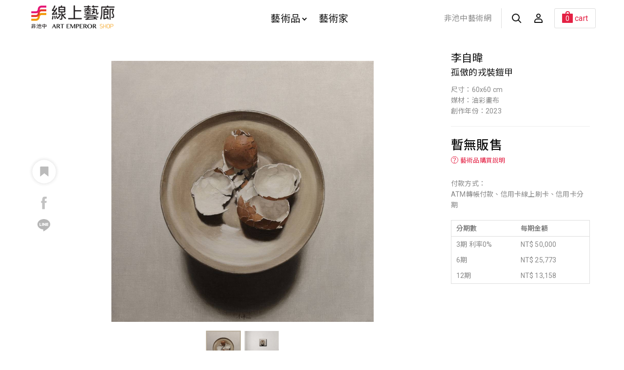

--- FILE ---
content_type: text/html; charset=utf-8
request_url: https://todaay.artemperor.tw/artworks/25028
body_size: 5940
content:
<!doctype html>
<html>

<!--Head-start-->
<head>
<meta http-equiv="Content-Type" content="text/html; charset=utf-8" />
<meta http-equiv="Content-Language" content="zh-TW" />

<!--SEO-start-->
<title>李自暐-孤傲的戎裝鎧甲 - 非池中藝術網</title>
<meta name="keywords" content="買畫,藝術品,網路買畫,線上買畫,油畫,藝術家,原作,畫作,收藏" />
<meta name="description" content="…" />
<meta property="fb:app_id" content="314927971902214"/>
<meta property="og:site_name" content="非池中線上藝廊" />
<meta property="og:url" content="https://todaay.artemperor.tw/artworks/25028"/>
<meta property="og:type" content="article"/>
<meta property="og:title" content="李自暐-孤傲的戎裝鎧甲 - 非池中藝術網" />
<meta property="og:image" content="https://d2onjhd726mt7c.cloudfront.net/online_images/art_img/big/25028.jpg" />
<meta property="og:description" content="…" />
<meta name="viewport" content="width=device-width, initial-scale=1, maximum-scale=1">

	<!-- Global site tag (gtag.js) - Google Analytics -->
	<script async src='https://www.googletagmanager.com/gtag/js?id=UA-18692693-9'></script>
	<script>
	  window.dataLayer = window.dataLayer || [];
	  function gtag(){dataLayer.push(arguments);}
	  gtag('js', new Date());

	  gtag('config', 'UA-18692693-9');
	</script>

	<!-- Global site tag (gtag.js) - Google Analytics -->
	<script async src='https://www.googletagmanager.com/gtag/js?id=G-4Y8M3KR9L7'></script>
	<script>
	  window.dataLayer = window.dataLayer || [];
	  function gtag(){dataLayer.push(arguments);}
	  gtag('js', new Date());

	  gtag('config', 'G-4Y8M3KR9L7');
	</script>

	<script>(function() {
	  var _fbq = window._fbq || (window._fbq = []);
	  if (!_fbq.loaded) {
		var fbds = document.createElement('script');
		fbds.async = true;
		fbds.src = '//connect.facebook.net/en_US/fbds.js';
		var s = document.getElementsByTagName('script')[0];
		s.parentNode.insertBefore(fbds, s);
		_fbq.loaded = true;
	  }
	  _fbq.push(['addPixelId', '1571810943058745']);
	})();
	window._fbq = window._fbq || [];
	window._fbq.push(['track', 'PixelInitialized', {}]);
	</script>
	<noscript><img height='1' width='1' alt='' style='display:none' src='https://www.facebook.com/tr?id=1571810943058745&amp;ev=PixelInitialized' />
	</noscript>
	
<!--END-SEO-->

<link rel="canonical" href="https://todaay.artemperor.tw/artworks/25028"/>
<link rel="shortcut icon" href="https://todaay.artemperor.tw/images/feishop.ico?v=4.2.65"/>

<meta name="apple-mobile-web-app-title" content="非池中線上藝廊">
<link rel="apple-touch-icon" size="120x120" href="https://todaay.artemperor.tw/images/touch-icon-iphone-retina.jpg?v=4.2.65"/>

<link rel="stylesheet" type="text/css" href="https://todaay.artemperor.tw/css/layout.css?v=4.2.65">
<link rel="stylesheet" type="text/css" href="https://todaay.artemperor.tw/css/index.css?v=4.2.65">
<link rel="stylesheet" type="text/css" href="https://todaay.artemperor.tw/css/slideshow.css?v=4.2.65">
<link rel="stylesheet" type="text/css" href="https://todaay.artemperor.tw/css/news_page.css?v=4.2.65">
<link rel="stylesheet" type="text/css" href="https://todaay.artemperor.tw/css/artworks.css?v=4.2.65">
</head>
<!--END-Head-->
<body>

<!--include-file-->
  <meta http-equiv="Content-Type" content="text/html; charset=utf-8" />
<meta http-equiv="Content-Language" content="zh-TW" />
<div class="loading" style="display: none;">
  <div></div>
  <div></div>
  <p>loading...</p>
</div>
<header>
  <section class="header">
      
      <div class="mo-hb">
        <a href="#" class="hamburg"><i></i></a>
        <a href="https://todaay.artemperor.tw/search" class="hamburgsearch"><i class="search"></i></a>
      </div>

      <h1><a href="https://todaay.artemperor.tw/">非池中線上藝廊</a></h1>
      <ul class="menu">
          <li id="MENU_1"><a href="https://todaay.artemperor.tw/arts">藝術品<i class="arrow"></i></a>
              <ul class="dropmenu CLOSE" id="DROP_1">
                  <div>
                      <div class="filter_l"> 
                          <div class="hotbox">
                              <a href="https://todaay.artemperor.tw/arts" class="series_box">
                                  <div class="pic pic_mask" style="background-image:url(https://d2onjhd726mt7c.cloudfront.net/online_images/art_img/L450/11313.jpg);">
                                      <h4>最新藝術品<i>new</i></h4>
                                  </div>
                              </a>
                              <a href="https://todaay.artemperor.tw/arts/hot" class="series_box">
                                  <div class="pic pic_mask" style="background-image:url(https://d2onjhd726mt7c.cloudfront.net/online_images/art_img/L450/18360.jpg);">
                                      <h4>熱門藝術品<i>hot</i></h4>
                                  </div>
                              </a>
                          </div>     
                          <a href="https://todaay.artemperor.tw/arts" class="btn btn_6">全部作品</a>
                      </div>
                      <ul class="filter_r">
                          <li>
                              <ul>
                                  <li class="NBSTAG">風格</li>
                                  <li><a href="https://todaay.artemperor.tw/arts?style=abstract&page=1">抽象</a></li>
                                  <li><a href="https://todaay.artemperor.tw/arts?style=realism&page=1">寫實</a></li>
                                  <li><a href="https://todaay.artemperor.tw/arts?style=impressionism&page=1">印象</a></li>
                                  <li><a href="https://todaay.artemperor.tw/arts?style=symbolism&page=1">象徵</a></li>
                                  <li><a href="https://todaay.artemperor.tw/arts?style=cubism&page=1">立體</a></li>
                                  <li><a href="https://todaay.artemperor.tw/arts?style=expressionism&page=1">表現主義</a></li>
                                  <li><a href="https://todaay.artemperor.tw/arts?style=figurative&page=1">具象</a></li>
                                  <li><a href="https://todaay.artemperor.tw/arts?style=art_deco&page=1">裝飾</a></li>
                                  <li><a href="https://todaay.artemperor.tw/arts?style=illustration&page=1">插畫</a></li>
                                  <li><a href="https://todaay.artemperor.tw/arts?style=sketch&page=1">速寫</a>
                              </ul>
                          </li>

                          <li>
                              <ul>
                                  <li class="NBSTAG">主題</li>
                                  <li><a href="https://todaay.artemperor.tw/arts?subject=landscape&page=1">風景</a></li>
                                  <li><a href="https://todaay.artemperor.tw/arts?subject=still_life&page=1">靜物</a></li>
                                  <li><a href="https://todaay.artemperor.tw/arts?subject=people&page=1">人物</a></li>
                                  <li><a href="https://todaay.artemperor.tw/arts?subject=floral&page=1">花草</a></li>
                                  <li><a href="https://todaay.artemperor.tw/arts?subject=animal&page=1">動物</a></li>
                                  <li><a href="https://todaay.artemperor.tw/arts?subject=rural_life&page=1">田園鄉村</a></li>
                                  <li><a href="https://todaay.artemperor.tw/arts?subject=cities&page=1">城市街景</a></li>
                                  <li><a href="https://todaay.artemperor.tw/arts?subject=culture&page=1">文化</a></li>
                                  <li><a href="https://todaay.artemperor.tw/arts?subject=mountain&page=1">山</a></li>
                                  <li><a href="https://todaay.artemperor.tw/arts?subject=sea&page=1">海</a></li>
                              </ul>
                          </li>
                          
                          <li>
                              <ul>
                                  <li class="NBSTAG">創作媒材</li>
                                  <li><a href="https://todaay.artemperor.tw/arts?medium=oil&page=1">油畫</a></li>
                                  <li><a href="https://todaay.artemperor.tw/arts?medium=acrylic&page=1">壓克力</a></li>
                                  <li><a href="https://todaay.artemperor.tw/arts?medium=mixed_media&page=1">複合媒材</a></li>
                                  <li><a href="https://todaay.artemperor.tw/arts?medium=watercolor&page=1">水彩</a></li>
                                  <li><a href="https://todaay.artemperor.tw/arts?medium=ink&page=1">水墨</a></li>
                                  <li><a href="https://todaay.artemperor.tw/arts?medium=editioned_art_print&page=1">版畫</a></li>
                                  <li><a href="https://todaay.artemperor.tw/arts?medium=framed_ones&page=1">藝術家附框</a></li>
                                  <li><a href="https://todaay.artemperor.tw/arts?medium=sculpture&page=1">雕塑</a></li>
                                  <li><a href="https://todaay.artemperor.tw/arts?medium=eastern_gouache&page=1">膠彩</a></li>
                                  <li><a href="https://todaay.artemperor.tw/arts?medium=photography&page=1">攝影</a></li>
                                  <li><a href="https://todaay.artemperor.tw/arts?medium=installation_art&page=1">裝置</a></li>
                              </ul>
                          </li>
                          
                          <li>
                              <ul>
                                  <li class="NBSTAG">價格區間</li>
                                  <li><a href="https://todaay.artemperor.tw/arts?price=&lt;5000&page=1">$5,000元以內畫作</a></li>
                                  <li><a href="https://todaay.artemperor.tw/arts?price=5000~10000&page=1">$5,000 ~ $10,000元</a></li>
                                  <li><a href="https://todaay.artemperor.tw/arts?price=10000~20000&page=1">$10,000 ~ $20,000元</a></li>
                                  <li><a href="https://todaay.artemperor.tw/arts?price=20000~30000&page=1">$20,000 ~ $30,000元</a></li>
                                  <li><a href="https://todaay.artemperor.tw/arts?price=30000~50000&page=1">$30,000元 ~ $50,000元</a></li>
                                  <li><a href="https://todaay.artemperor.tw/arts?price=&gt;50000&page=1">$50,000元以上畫作</a></li>
                              </ul>
                          </li>
                      </ul>
                  </div>
              </ul>
          </li>

          <li><a href="https://todaay.artemperor.tw/group">藝術家</a></li>
      </ul>
      <ul class="head_r">
          <li><a class="backhome" href="https://artemperor.tw/">非池中藝術網</a></li>
          <li><a href="https://todaay.artemperor.tw/search"><i class="search"></i></a></li>
                <li id="MENU_4">
        <a href="https://todaay.artemperor.tw/login"><i class="member"></i></a>
        <ul class="dropmenu_b CLOSE" id="DROP_4">
          <li><a href="https://todaay.artemperor.tw/login">登入</a></li>
          <li><a href="https://todaay.artemperor.tw/signup">註冊</a></li>
          <li><a href="http://myart.artemperor.tw/">藝術家後台</a></li>
        </ul>
      </li>
            <li id="MENU_6">
        <a href="https://todaay.artemperor.tw/cart"><div class="cart"><span>0</span><q>cart</q></div></a>

                <ul class="dropmenu_b CLOSE" id="DROP_6"><!-- 空購物車 -->
          <li><h6>your bag is empty</h6></li>
          <hr>
          <li><a href="https://todaay.artemperor.tw/online" class="btn btn_1">探索藝術品</a></li>
        </ul>
              </li>
    </ul>
  </section>

  <section class="submenu">

      <ul class="submenu_nav">
          <li><a href="https://todaay.artemperor.tw/arts">藝術品</a> </li>
          <ul>
              <li>
                  <b id="SUB_BTN_1">風格<i id="AAARROW_1" class="arrow"></i></b>
                  <div class="subfilter" id="SUBDROP_1">
                      <a href="https://todaay.artemperor.tw/arts?style=abstract&page=1">抽象</a>
                      <a href="https://todaay.artemperor.tw/arts?style=realism&page=1">寫實</a>
                      <a href="https://todaay.artemperor.tw/arts?style=impressionism&page=1">印象</a>
                      <a href="https://todaay.artemperor.tw/arts?style=symbolism&page=1">象徵</a>
                      <a href="https://todaay.artemperor.tw/arts?style=cubism&page=1">立體</a>
                      <a href="https://todaay.artemperor.tw/arts?style=expressionism&page=1">表現主義</a>
                      <a href="https://todaay.artemperor.tw/arts?style=figurative&page=1">具象</a>
                      <a href="https://todaay.artemperor.tw/arts?style=art_deco&page=1">裝飾</a>
                      <a href="https://todaay.artemperor.tw/arts?style=illustration&page=1">插畫</a>
                      <a href="https://todaay.artemperor.tw/arts?style=sketch&page=1">速寫</a>
                  </div>
              </li>
              <li>
                  <b id="SUB_BTN_2">主題<i id="AAARROW_2" class="arrow"></i></b>
                  <div class="subfilter"  id="SUBDROP_2">
                      <a href="https://todaay.artemperor.tw/arts?subject=landscape&page=1">風景</a>
                      <a href="https://todaay.artemperor.tw/arts?subject=still_life&page=1">靜物</a>
                      <a href="https://todaay.artemperor.tw/arts?subject=people&page=1">人物</a>
                      <a href="https://todaay.artemperor.tw/arts?subject=floral&page=1">花草</a>
                      <a href="https://todaay.artemperor.tw/arts?subject=animal&page=1">動物</a>
                      <a href="https://todaay.artemperor.tw/arts?subject=rural_life&page=1">田園鄉村</a>
                      <a href="https://todaay.artemperor.tw/arts?subject=cities&page=1">城市街景</a>
                      <a href="https://todaay.artemperor.tw/arts?subject=culture&page=1">文化</a>
                      <a href="https://todaay.artemperor.tw/arts?subject=mountain&page=1">山</a>
                      <a href="https://todaay.artemperor.tw/arts?subject=sea&page=1">海</a>
                  </div>
              </li>
              <li>
                  <b id="SUB_BTN_3">創作媒材<i id="AAARROW_3" class="arrow"></i></b>
                  <div class="subfilter"  id="SUBDROP_3">
                      <a href="https://todaay.artemperor.tw/arts?medium=oil&page=1">油畫</a>
                      <a href="https://todaay.artemperor.tw/arts?medium=acrylic&page=1">壓克力</a>
                      <a href="https://todaay.artemperor.tw/arts?medium=mixed_media&page=1">複合媒材</a>
                      <a href="https://todaay.artemperor.tw/arts?medium=watercolor&page=1">水彩</a>
                      <a href="https://todaay.artemperor.tw/arts?medium=ink&page=1">水墨</a>
                      <a href="https://todaay.artemperor.tw/arts?medium=editioned_art_print&page=1">版畫</a>
                      <a href="https://todaay.artemperor.tw/arts?medium=framed_ones&page=1">藝術家附框</a>
                      <a href="https://todaay.artemperor.tw/arts?medium=sculpture&page=1">雕塑</a>
                      <a href="https://todaay.artemperor.tw/arts?medium=eastern_gouache&page=1">膠彩</a>
                      <a href="https://todaay.artemperor.tw/arts?medium=photography&page=1">攝影</a>
                      <a href="https://todaay.artemperor.tw/arts?medium=installation_art&page=1">裝置</a>
                  </div>
              </li>
              <li>
                  <b id="SUB_BTN_4">價格區間<i id="AAARROW_4" class="arrow"></i></b>
                  <div class="subfilter"  id="SUBDROP_4">
                      <a href="https://todaay.artemperor.tw/arts?price=&lt;5000&page=1">$5,000元以內畫作</a>
                      <a href="https://todaay.artemperor.tw/arts?price=5000~10000&page=1">$5,000 ~ $10,000元</a>
                      <a href="https://todaay.artemperor.tw/arts?price=10000~20000&page=1">$10,000 ~ $20,000元</a>
                      <a href="https://todaay.artemperor.tw/arts?price=20000~30000&page=1">$20,000 ~ $30,000元</a>
                      <a href="https://todaay.artemperor.tw/arts?price=30000~50000&page=1">$30,000元 ~ $50,000元</a>
                      <a href="https://todaay.artemperor.tw/arts?price=&gt;50000&page=1">$50,000元以上畫作</a>
                  </div>
              </li>
          </ul>
          <li><a href="https://todaay.artemperor.tw/group">藝術家</a></li>
      </ul>
      <ul class="f_menu f_submenu">
          <li><a href="https://todaay.artemperor.tw/artist_add">藝術家線上申請</a></li>
          <li><a href="https://todaay.artemperor.tw/FAQ">藝術家問答集</a></li>
          <li><a href="https://todaay.artemperor.tw/FAQ">購物說明</a></li>
      </ul>
      <ul class="f_menu f_submenu">
          <li><a href="https://artemperor.tw/">前往<b>非池中藝術網</b></a></li>
      </ul>
  </section>
</header>
<!--include-file-->

	<article>

				<section class="flex work_wrap">
			<div class="col_3_4 work_main">
				<div class="sticky">
					<div id="slider1_container" style="position: relative; top: 0px; left: 0px; width: 800px; height: 700px; overflow: hidden; margin: 0 auto;">
				        <div u="slides" class="slidesControl">
				            <div>
				                <img u="image" id="WORK" src="https://d2onjhd726mt7c.cloudfront.net/online_images/art_img/big/25028.jpg" data-zoom-image="https://d2onjhd726mt7c.cloudfront.net/online_images/art_img/detail/25028.jpg"/ alt="李自暐-孤傲的戎裝鎧甲"/>
				                <img u="thumb" src="https://d2onjhd726mt7c.cloudfront.net/online_images/art_img/big/25028.jpg"/>
				            </div>
											            <div><img u="image" src="https://d2onjhd726mt7c.cloudfront.net/online_images/artworks/25028/bg6.jpg"/><img u="thumb" src="https://d2onjhd726mt7c.cloudfront.net/online_images/artworks/25028/bg6.jpg"/></div>				        </div>
				        				        <span u="arrowleft" class="jssora05l" style="left: -10px;"><i></i>
				        </span>
				        <span u="arrowright" class="jssora05r" style="right: -10px"><i></i>
				        </span>
				        <div u="thumbnavigator" class="jssort01" style="position: absolute; width: 800px; height: 120px; left:0px; bottom: 0px;margin-top: 20px;">	         
				            <div u="slides" style="cursor: move;">
				                <div u="prototype" class="p" style="position: absolute; width: 80px; height: 80px; top: 0; left: 0;">
				                    <div class=w><thumbnailtemplate style=" width: 100%; height: 100%; border: none;position:absolute; top: 0; left: 0;"></thumbnailtemplate></div>
				                    <div class="c">
				                    </div>
				                </div>
				            </div>
				        </div>	
				        				    </div>

					<div class="zoomin">
						<a><i class="search"></i>
							<i class="plus"></i>
						</a>
					</div>

					<div class="share">
						<div id="A25028" class="like">
							<input class="B25028" type="checkbox" id="likebtn_g1" >
							<label for="likebtn_g1"><i></i></label>
						</div>

						<ul class="social">
							<a onclick="FB();" target="_blank" class="fb_b"><li><i class="fb"></i></li></a>
							<a onclick="LINE();" target="_blank" class="line_b"><li><i class="line"></i></li></a>
						</ul>
					</div>

				</div>
				<div id="bigger" class="bigfull close"><!--拍品大圖-->
					<div>
						<div class="bigfullpic"
						style="background-image:url(https://d2onjhd726mt7c.cloudfront.net/online_images/art_img/detail/25028.jpg);"></div>
						<div class="atHeader">
							<i class="plus atClose"></i>
						</div>
					</div>
				</div>
		    </div>


			<div class="col_1_4 work_info">

				<div class="work_text">
					<a href="https://todaay.artemperor.tw/artist/4327"><h2>李自暐</h2></a>
					<h5>孤傲的戎裝鎧甲</h5>
					<p>尺寸：60x60 cm </p>					<p>媒材：油彩畫布</p>					<p>創作年份：2023</p>				</div>

			<!--price-box-->
				<div class="price_box">
					<h4>暫無販售</h4>

					<!--璞玉發光隱藏-->
										
					<a href="https://todaay.artemperor.tw/FAQ" target="_blank"><span class="note"><b>？</b>藝術品購買說明</span></a>
					<br>
					<p>付款方式：<br>ATM轉帳付款、信用卡線上刷卡、信用卡分期</p>
					<ul class="form_buyinfo">
						<li>
							<p>分期數</p>
							<p>每期金額</p>
						</li>
						<li>
							<p>3期 利率0%</p>
							<p>NT$ 50,000</p>
						</li>
						<li>
							<p>6期</p>
							<p>NT$ 25,773</p>
						</li>
						<li>
							<p>12期</p>
							<p>NT$ 13,158</p>
						</li>
					</ul>
					
										
				</div>

			</div>
		</section>

		<section class="flex">
			<div class="work_somin search_wrap">
				<ul class="sidebar">
														</ul>
				<ul class="content">
					<li id="resultbox_1" class="search_result OPEN">
						<!--璞玉發光隱藏-->
												
						
						<p style="display:none">
						Subject：</p>

						<p >
						Style：<a class="link" href="https://todaay.artemperor.tw/arts?style=realism&page=1" target="_blank">寫實</a>　</p>
					</li>
					<li id="resultbox_2" class="critique search_result OPEN">
						<p></p>
					</li>
				</ul>
			</div>
		</section>

		<form id="sentToCart">
            <input type="hidden" name="id" value="25028">
            <input type="hidden" name="source" value="2">
        </form>
		

<!-- 藝術品============== -->
		<section class="title flex">
			<h4>相關藝術品</h4>
			<a href="https://todaay.artemperor.tw/online">view all<i class="arrow"></i></a>
			<hr>
		</section>
		<section class="flex">

							<div class="artwork_box">
					<a href="https://todaay.artemperor.tw/artworks/30197" class="pic">
						<img src="https://d2onjhd726mt7c.cloudfront.net/online_images/art_img/L450/30197.jpg" alt="李自暐-山，海上">
					</a>
					<div class="artwork_text">
						<a href="https://todaay.artemperor.tw/artist/4327"><h2>李自暐</h2></a>
						<h4>山，海上，2023</h4>
						<p>作品已售出<br>NT$ 90,000</p>
					</div>
				</div>
							<div class="artwork_box">
					<a href="https://todaay.artemperor.tw/artworks/30196" class="pic">
						<img src="https://d2onjhd726mt7c.cloudfront.net/online_images/art_img/L450/30196.jpg" alt="李自暐-滿滿的心情，海上">
					</a>
					<div class="artwork_text">
						<a href="https://todaay.artemperor.tw/artist/4327"><h2>李自暐</h2></a>
						<h4>滿滿的心情，海上，2023</h4>
						<p>作品已售出<br>NT$ 90,000</p>
					</div>
				</div>
							<div class="artwork_box">
					<a href="https://todaay.artemperor.tw/artworks/30194" class="pic">
						<img src="https://d2onjhd726mt7c.cloudfront.net/online_images/art_img/L450/30194.jpg" alt="李自暐-燈塔海上">
					</a>
					<div class="artwork_text">
						<a href="https://todaay.artemperor.tw/artist/4327"><h2>李自暐</h2></a>
						<h4>燈塔海上，2023</h4>
						<p>作品已售出<br>NT$ 125,000</p>
					</div>
				</div>
							<div class="artwork_box">
					<a href="https://todaay.artemperor.tw/artworks/30193" class="pic">
						<img src="https://d2onjhd726mt7c.cloudfront.net/online_images/art_img/L450/30193.jpg" alt="李自暐-思念，海上">
					</a>
					<div class="artwork_text">
						<a href="https://todaay.artemperor.tw/artist/4327"><h2>李自暐</h2></a>
						<h4>思念，海上，2024</h4>
						<p>作品已售出<br>NT$ 125,000</p>
					</div>
				</div>
			
		</section>
	</article>

<!--include-file-->
  <meta http-equiv="Content-Type" content="text/html; charset=utf-8" />
<meta http-equiv="Content-Language" content="zh-TW" />

<footer>
    <div class="other">
        <a href="https://todaay.artemperor.tw/FAQ" class="btn btn_1">購物說明</a>
        <a href="https://todaay.artemperor.tw/FAQ?tag=artist" class="btn btn_1">藝術家問答集</a>
        <a href="https://todaay.artemperor.tw/artist_add" class="btn btn_1">藝術家線上申請</a>
    </div>
    <h2><a href="https://artemperor.tw/">非池中藝術網</a></h2>
    <div class="company">
        <ul>
            <li>© 帝圖科技文化股份有限公司 2026</li>
            <li>｜</li>
            <li>
                <a href="https://about.artemperor.tw/">關於帝圖｜</a>
                <a href="https://todaay.artemperor.tw/customer_care">服務條款</a>
            </li>
        </ul>
        <ul>
            <!-- <li>Tel：+886-2-2658-1788</li>
            <li>｜</li>
            <li>Fax：+886-2-2658-5126</li> -->
            <li>地址：台北市大安區仁愛路三段136號3樓</li>
            <li>｜</li>
            <li>統一編號：24327189</li>
            <li>｜</li>
            <li>E-mail：art@artemperor.tw</li>
        </ul>
    </div>
    <a href="" id="gotop" class="gotop"><i class="arrow"></i></a>
</footer>
<!--include-file-->

</body>
</html>

<!--JavaScript_start-->
<script src="https://ajax.googleapis.com/ajax/libs/jquery/2.0.3/jquery.min.js"></script>
<script src="https://todaay.artemperor.tw/js/fei.js?v=4.2.65"></script>
<script src="https://todaay.artemperor.tw/js/easing.js?v=4.2.65"></script>
<script src="https://todaay.artemperor.tw/js/jssor.slider.min.js?v=4.2.65"></script>
<script src="https://todaay.artemperor.tw/js/slideshow.js?v=4.2.65"></script>

<script src="https://todaay.artemperor.tw/js/elevatezoom.js?v=4.2.65"></script>
<script>
	function isMobile() {
		try{ document.createEvent("TouchEvent"); return true; }
		catch(e){ return false;}
	}
	if(!isMobile())$("#WORK").elevateZoom({scrollZoom : true});
</script>
<script>
	function FB() {
		var N = window.location.href;
		window.open('https://www.facebook.com/sharer/sharer.php?u='+N+'&display=popup&ref=plugin&src=like&kid_directed_site=0&app_id=314927971902214', 'Facebook Share', config='height=500,width=500');
	}

	function LINE() {
		var N = window.location.href;
		window.open('https://social-plugins.line.me/lineit/share?url='+N, 'Line Share', config='height=500,width=500');
	}
</script>
<script>
	$(".like").click(function(){
		var N = this.id.substr(1);
		var P = '';
		if(P == ''){
			alert('趕快登入會員收錄喜歡的文章吧！');
			window.location.href = 'https://todaay.artemperor.tw/login?table=online&id='+N;
		}
		
		if($(".B"+N).is(":checked")) {
            $(".B"+N).attr('checked', false);
            var DEL = 1;
        } else {
            $(".B"+N).attr('checked', true);
            var DEL = 0;
        }

	    $.ajax({ 
	        type: "POST", 
	        url: "https://todaay.artemperor.tw/library/ajax/favorite.php", 
	        data: {
	          id:N,
	          table:'online',
	          DEL:DEL,
	          submit:'1'
	        },
	        success: function(msg){ 
	          //alert(msg);
	        } 
	    }); 

	    return false;
	});
</script>
<script>
var Submit=function(){
   
    $.ajax({
        url: "https://todaay.artemperor.tw/library/cart/add.php",
        data: $('#sentToCart').serialize(),
        type:"POST",
        dataType:'text',

        success: function(msg){
            location.replace('https://todaay.artemperor.tw/cart');
        },

        error:function(xhr, ajaxOptions, thrownError){ 
            alert('Ajax request 發生錯誤');
        }
    });
    
}
</script>
<!--JavaScript_end-->

--- FILE ---
content_type: text/css
request_url: https://todaay.artemperor.tw/css/artworks.css?v=4.2.65
body_size: 1567
content:
.work_main{
    padding: 40px 70px;
    position: relative;
}
.share {
    margin-left: -80px;
    position: absolute;
    top: 200px;
    bottom: auto;
}


/*分*/
.work_wrap{
    padding: 10px 70px;
}
/*分*/



.work_text h2{
    font-size: 22px;
    margin: 0;
}
.work_text h2:hover{color: #e42144;}
.work_text h5{margin: 0 0 10px;}
.work_text{padding: 0 0 20px;}

.offer_box,.contact_box,.price_box,.work_somin{
    border-top: 1px solid #eee;padding: 20px 0;}


.gallery_box{
    display: flex;
    width: 100%;
    margin: 10px 0;
    align-items: center;
    justify-content: space-between;
}
.gallery_box:hover{
    background-color: #f1f1f1;
  border: 1px solid #e5e5e5;}

.gallery_text{align-items: center;}

.gallery_box .arrow{
    transform: rotate(-45deg);
    margin: 0 20px 4px 5px;
    opacity: .5;
}

.contact_box input,.contact_box textarea{width: 100%;margin: 5px 0;}
.contact_box .quarter{width: 150px;}

.price_box b{
    border:1px solid #e42144;
    border-radius: 50%;margin-right: 4px;
    display: inline-block;
    width: 15px;
    height: 15px;
    line-height: 15px;
}

.form_buyinfo{
    border: 1px solid #ddd;
    margin: 20px 0;
}
.form_buyinfo li{
    padding: 5px 10px;
    display: flex;
   
}
.form_buyinfo li:first-child{ border-bottom: 1px solid #ddd;}
.form_buyinfo li:first-child p{ color: #555;}
.form_buyinfo li:nth-child(n+2):hover{background-color: #f9f9f9; }
.form_buyinfo p{flex:1;}


.work_somin{
/*    max-width: 920px;
    padding: 40px 0px 0 0;*/
    margin: 0 20px;
    width: 70%;
    display: flex;
}
.work_somin .sidebar{width: 30%;}
.work_somin .sidebar li{margin: 10px 0;}
.work_somin .sidebar a {
    font-size: 22px;
    font-weight: 500;}
.work_somin .sidebar_now:before{top: 6px;height: 22px;}
.work_somin .content{width: 70%;padding-top: 10px;}
.work_somin .content li{margin: 0;}
.work_somin .content p{font-size: 16px;}
.critique p{color: #837B6E;}
.search_result{display: none;}
.OPEN{display:block;animation:FADE .5s forwards; }




.zoomin{
    display: flex;
    justify-content: center;
    margin: 15px 0;
}
.zoomin a{
    width: 45px;
    height: 45px;
    display: block;
    border: 1px solid #999;
    border-radius: 50%;
    padding: 11px;
    position: relative;
    cursor: pointer;
    background-color: #fff;
}
.plus:before,.plus:after{
    width: 7px;
    height: 2px;
    background-color: #111;
    margin: -10px 4px;
}
.plus:after{
    transform: rotate(90deg);
    margin: 8px 4px;
    }
.zoomin a:hover{filter: invert(1);}

.atHeader{
    width: 75px;
    height: 75px;
    cursor: pointer;
    border-radius: 3px;
    position: absolute;
    top: 20px;
    right: 20px;
    background-color:rgba(60,60,60,.3);
}
.atHeader:hover{background-color:rgba(60,60,60,.5);transition:all .3s ease;}

.atHeader .plus:before,.atHeader .plus:after{
    width: 60px;
    background-color: #fff;
    transform: rotate(45deg);
    margin: 35px 7px;
}
.atHeader .plus:after{    
    transform: rotate(135deg);
    margin: -36px 7px;}


.bigfull{
    position: fixed;
    top: 0;
    left: 0;
    width: 100%;
    height: 100%;
    display: flex;
    align-items: center;
    justify-content: center;
    top: 0;
    left: 0;
    background-color: rgba(100, 100, 100, 0.6);
    z-index: 999999;
}
    
.bigfull > div{
        display: block;
    width: calc(100% - 200px);
    margin: 0 auto;
    height: 100%;
}
.bigfullpic{
    display: block;
    width: 100%;
    height: 100%;
    background-size: contain;
    background-repeat: no-repeat;
    background-position: center;
}

.CLOSE, .close{display: none;}
/*平板==================================================================================================*/

@media screen and (max-width: 1180px)and (min-width: 1024px) {

    .work_main{width: 70%;}
    .work_info{width: 30%;}

}

@media screen and (max-width: 1024px){

    .work_wrap {padding: 10px 40px;}
    .work_main,.work_somin,.gallery_text,.work_info{width: 100%;}
    .work_info{position: static;display: block;padding: 0;}
    .share{top: 120px;}
    .work_main { padding:0 10px 10px 70px;}

 .work_somin{flex-direction: column;}
    .work_somin .content{width: 100%;}

    .work_somin .sidebar a {font-size: 20px;
        padding: 2px;border-bottom: 2px solid #ccc;
        display: block;
        text-align: center;
    }
    .work_somin .sidebar .sidebar_now{border-bottom: 2px solid #000;}
    .work_somin .sidebar {
    width: 230px;
    padding: 0;
    margin: 10px auto;
    display: flex;
    }
    .sidebar_now:before{content: none;}
    .work_somin .sidebar li {margin: 10px auto;width: 50%;}
}
/*手機===================================================================================================*/

@media screen and (max-width: 767px) {


.share {
    margin-left: 0;
    position: static;
    margin: 20px 0 0;
}

.work_main {padding: 0 0 10px 0;}

.work_wrap{padding: 10px 20px 0;}
.work_text h2 {font-size: 20px;}
.content p{font-size: 16px;}
.btn_6 { margin: 10px auto;}
.zoomin{ margin: 10px 0 5px;transform: scale(.9);}

.atHeader{
    transform: scale(.6);
    transform-origin: right top;
        top: 10px;
    right: 10px;
}
.bigfull > div {
    width: 100%;
    padding: 55px 0;
}
.work_somin .content p{font-size: 15px;}





}



--- FILE ---
content_type: text/css
request_url: https://todaay.artemperor.tw/css/reset.css
body_size: 1154
content:
@import url('https://fonts.googleapis.com/css?family=Noto+Sans+TC:300,400,500|Roboto:400,500,700,900');
*{
	box-sizing:border-box;
}

a{
	text-decoration: none;
	cursor: pointer;
}

body, div, dl, dt, dd, ul, ol, li, h1, h2, h3, h4, h5, h6, pre, form, fieldset, input, textarea, p, blockquote, th, td {
	margin:0;
	padding:0;
}
table {
	border-collapse:collapse;
	border-spacing:0;
}
fieldset, img {
	border:0;
}
address, caption, cite, code, dfn, em, strong, th, var {
	font-style:normal;
	font-weight:normal;
}
ol, ul {
	list-style:none;
}
caption, th {
	text-align:left;
}
/*h1, h2, h3, h4, h5, h6 {
	font-size:100%;
	font-weight:normal;
}*/
q:before, q:after {
	content:'';
}
abbr, acronym {
	border:0;
}


hr{color:#eee;
	margin: 10px 0;}


figure{
	margin: 0;
}
input, textarea{ 
	font-family: 'Noto Sans TC','Microsoft JhengHei','PMingLiU','Lato',sans-serif;
	box-shadow: none;
	outline:none;
	font-size: 14px;
	background-color: #f3f3f3;
	border-style: none;
	padding: 15px;
	border-radius:0;
}
 input:-webkit-autofill { 
 	box-shadow: 0 0 0px 1000px #f3f3f3 inset !important;
 	-webkit-text-fill-color: #4F6ACC;/*#bed7ea*//*#f0f5fc*/
 }
select {
    color: #222;
    font-size: 14px;
    outline: none;
    border-radius: 0px;
    padding: 10px 40px 10px 15px;
    border: 2px solid #ddd;
    background-color: #fff;
    background-image: url(../images/a1.png);
    background-repeat: no-repeat;
    background-position: center right;
    margin: 0 -3px;
    cursor: pointer;
    background-size: contain;
}
select:hover{background-color: #f8f8f8;transition: all ease .3s;}
input, textarea, button,select{-webkit-appearance:none ;}

textarea:focus,input:focus{
	outline:none;
	box-shadow: 0 0 0 2px #333 inset;
	transition: outline .2s ease-out;
}
button{
	font-family: 'Noto Sans TC','Microsoft JhengHei','PMingLiU','Lato',sans-serif;
	/*font-family:Helvetica, Arial,  "Microsoft JhengHei", "MS PGothic", sans-serif;*/
	box-shadow: none;
	border-style: none;
	padding: 15px;
	background-color: transparent;
}
button:focus{
	outline: none;
}
textarea{resize: none;}

::-webkit-input-placeholder { color:#aaa;
font-size: 14px; font-weight: 300;letter-spacing: .6px;}
::-moz-placeholder { color:#aaa;
font-size: 14px; font-weight: 300;letter-spacing: .6px;} 
:-ms-input-placeholder { color:#aaa;
font-size: 14px; font-weight: 300;letter-spacing: .6px;}
input:-moz-placeholder { color:#aaa;
font-size: 14px; font-weight: 300;letter-spacing: .6px;}

::selection {
	background:#fbdd66/*#728DEDee*//*#3dc1c0*/;/*#f89200db *//*#6a91b0db*/
	color: #111;
	text-shadow: none;
}
::-moz-selection {
	background:#fbdd66 ;
	color:#111;
	text-shadow: none;
}
    
@media screen and (max-width: 767px) {
	
	input, textarea{padding: 11px;}
	select {padding: 8px 40px 8px 15px;}

}
